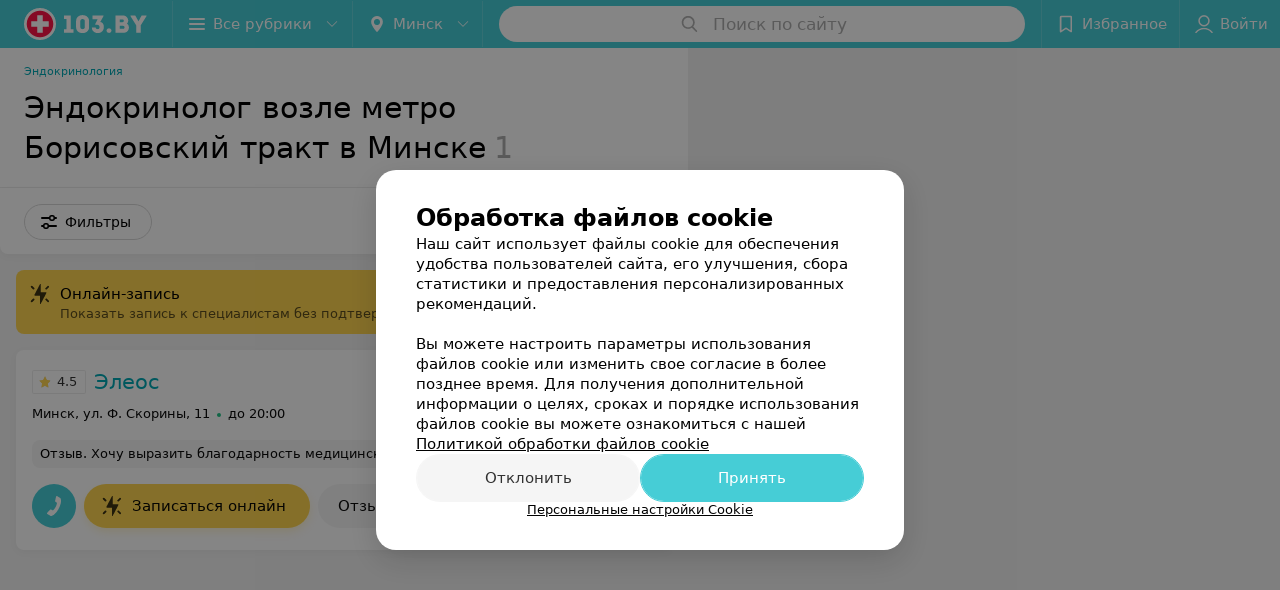

--- FILE ---
content_type: application/javascript; charset=utf-8
request_url: https://www.103.by/cat/medcentry/endokrynologiya/minsk/borisovskiy-trakt/1_anMWqeb-tUE.js
body_size: 11105
content:
window.__INITIAL_STATE__ = {"mobileApp":{"showIntro":0,"defaultTheme":"black","isMobileApp":false,"currentTheme":"black","visibleToolbar":true},"rubric":{"noindex":false,"info":{"id":55,"url":"endokrynologiya","title":"Эндокринология","hasMap":true,"locale":"ru","section":{"id":"11","url":"medcentry","title":"Медцентры","hasTopBanner":null,"isShowPageSection":false},"hasBanner":true,"sectionId":11,"allSections":[11,603],"specialities":[74,321],"sectionBanners":[{"params":{"p1":"csjnq","p2":"fgou","puid43":"1"},"isReload":true,"sectionId":11},{"params":{"p1":"csjnq","p2":"fgou","puid38":"18","puid43":"1"},"isReload":true,"sectionId":603}],"showCityInTitle":true,"languageSettings":[],"reviewPlaceholder":null,"placeConnectionType":"manual","showRubricFastLinks":true,"allowBannerOnCatalog":false,"personalPagePathType":"by_rubric","showRubricCitiesLinks":true,"showPersonalFooterLinks":true,"personalPagePathRubricId":"55","personalPagePathRubricUrl":"endokrynologiya","template":{"id":55,"title":"Стандартный шаблон","isMain":1,"rubricId":55,"imageSize":"small","showCities":true,"pageViewType":"places_with_staff","specialities":[74,321],"menuBlockType":"top_rubricator","pageLogicType":"places_list_rotated","pageUrlPrefix":"cat","backgroundHref":null,"rubricatorType":"icon","backgroundImage":null,"priceSheetTypes":"all","backgroundMobile":null,"isFeedUrlsShowed":false,"showCompactImage":true,"isDisplayQrButton":false,"isShowStaffRating":true,"backgroundLeftSide":null,"isShowPlacesRating":true,"showRobotsInRubric":false,"backgroundColorCode":null,"backgroundRightSide":null,"defaultSortProducts":"popularity-down","rubricatorColorCode":null,"showAsCatalogListTab":false,"defaultViewTypeProducts":"list","rubricatorTextColorCode":null,"pageSeoDefaultTemplateType":"places_staff_list","isDisplayConsultationButton":true}},"currentFastLink":{"id":419403,"noindex":false,"optionId":26795,"filterId":2995,"title":"Эндокринолог возле метро Борисовский тракт","url":"borisovskiy-trakt","seo":{"h1":"Эндокринолог возле метро Борисовский тракт в Минске","title":"Эндокринолог возле метро Борисовский тракт в Минске – цены, отзывы, адреса","keywords":"","description":"Эндокринолог возле метро Борисовский тракт в Минске на 103.by. Адреса на карте города, цены, отзывы клиентов смотрите на нашем портале.","text":"","titleTape":""}}},"showCities":true,"location":{"protocol":"https:","slashes":true,"auth":null,"host":"103.by","port":null,"hostname":"103.by","hash":null,"search":null,"query":{},"pathname":"/cat/medcentry/endokrynologiya/minsk/borisovskiy-trakt/","path":"/cat/medcentry/endokrynologiya/minsk/borisovskiy-trakt/","href":"https://www.103.by/cat/medcentry/endokrynologiya/minsk/borisovskiy-trakt/","www":true,"domain":"103.by","subdomain":null,"baseURL":"https://www.103.by/cat/medcentry/endokrynologiya/minsk/borisovskiy-trakt/","domains":["by","103"],"origin":"https://www.103.by","geo":{"city":"minsk","cityObject":{"id":1,"title":"Минск","prepositionalTitle":"Минске","url":"minsk","isRegional":true,"latitude":53.9045,"longitude":27.5615,"zoom":11,"rubricMaps":null,"showInSelect":true,"dateTime":"2026-02-02T02:31:26+03:00"}},"rootURL":"https://www.103.by","params":{"section":"medcentry","rubric":"endokrynologiya","city":"minsk","fastLink":"borisovskiy-trakt","template":"cat","controller":"list"}},"fastLinks":[],"contactsPopup":{"id":null,"open":false,"launchedFrom":null,"success":false,"worktime":[],"contacts":[],"inNetwork":false,"placesCount":0,"phones":[],"opening_info":{},"address":{}},"offersPopup":{"offers":[],"buttons":[],"phones":[],"onShowContactsPopup":null,"onBookingClick":null,"showNumberPlace":null,"onPageRedirect":null,"url":"","placeUrl":"","href":""},"breadcrumbs":[{"href":null,"text":"Медцентры","isNativeLink":false},{"href":"/cat/medcentry/endokrynologiya/","text":"Эндокринология","isNativeLink":false},{"text":"Эндокринолог возле метро Борисовский тракт"}],"pagination":{"start":1,"end":false},"listBanners":[{"id":7880,"params":{"p1":"csjnj","p2":"y","puid38":"18"},"status":true,"adaptive":["desktop"],"phoneWidth":768,"containerId":"164421875364726943","placementId":null,"showForPage":"all","tabletWidth":1000,"reloadsCount":null,"isAutoReloads":false,"reloadsInterval":null,"insertAfterPosition":5,"data":{"bt":52}},{"id":3913,"params":{"p1":"csjnm","p2":"fork","puid38":"18"},"status":true,"adaptive":["tablet","phone"],"phoneWidth":768,"containerId":"164421882787755931","placementId":null,"showForPage":"all","tabletWidth":1000,"reloadsCount":null,"isAutoReloads":false,"reloadsInterval":null,"insertAfterPosition":5,"data":{"bt":52}},{"id":2393,"params":{"p1":"csjng","p2":"fork","puid38":"18","puid43":"1"},"status":true,"adaptive":["tablet","phone"],"phoneWidth":768,"containerId":"16442186697119553","placementId":null,"showForPage":"all","tabletWidth":1000,"reloadsCount":null,"isAutoReloads":false,"reloadsInterval":null,"insertAfterPosition":3,"data":{"bt":52}}],"categoriesMenu":{"categories":[],"open":false,"pageIndex":-1,"menuLabel":"Все рубрики","selectedIndex":-1},"filters":{"filters":[{"id":4303,"title":"Онлайн-запись","type":"checkbox","showInFastLinks":false,"showedOptionsCount":5,"options":[{"id":38023,"value":"Есть","checked":false},{"id":38033,"value":"Нет","checked":false}],"isVisible":false,"hasChecked":false},{"id":2985,"title":"Район","type":"geo","showInFastLinks":true,"showedOptionsCount":5,"options":[{"id":26555,"value":"Заводской","checked":false},{"id":26565,"value":"Ленинский","checked":false},{"id":26575,"value":"Московский","checked":false},{"id":26585,"value":"Октябрьский","checked":false},{"id":26595,"value":"Партизанский","checked":false},{"id":26605,"value":"Первомайский","checked":false},{"id":26615,"value":"Советский","checked":false},{"id":26625,"value":"Фрунзенский","checked":false},{"id":26635,"value":"Центральный","checked":false}],"isVisible":true,"hasChecked":false},{"id":3005,"title":"Микрорайон","type":"geo","showInFastLinks":true,"showedOptionsCount":5,"options":[{"id":27075,"value":"Брилевичи","checked":false},{"id":27085,"value":"Веснянка","checked":false},{"id":27135,"value":"Зелёный Луг","checked":false},{"id":37823,"value":"Копище","checked":false},{"id":27145,"value":"Кунцевщина","checked":false},{"id":27165,"value":"Лошица","checked":false},{"id":37753,"value":"Лебяжий","checked":false},{"id":27175,"value":"Малиновка","checked":false},{"id":37813,"value":"Новая Боровая","checked":false},{"id":28033,"value":"Радужный","checked":false},{"id":27245,"value":"Серебрянка","checked":false},{"id":27275,"value":"Сухарево","checked":false},{"id":27285,"value":"Уручье","checked":false},{"id":35203,"value":"Центр","checked":false},{"id":27315,"value":"Юго-Запад","checked":false},{"id":41469,"value":"Маяк Минска","checked":false},{"id":41472,"value":"Боровляны","checked":false},{"id":41475,"value":"ул. Сурганова","checked":false},{"id":41487,"value":"Пр-т Независимости","checked":false},{"id":41490,"value":"Пр-т Победителей","checked":false},{"id":41493,"value":"ТЦ Арена Сити","checked":false},{"id":41496,"value":"ТЦ Галилео","checked":false},{"id":41499,"value":"ТЦ Грин Сити","checked":false}],"isVisible":true,"hasChecked":false},{"id":2995,"title":"Метро","type":"geo","showInFastLinks":true,"showedOptionsCount":5,"options":[{"id":26775,"value":"Автозаводская","checked":false},{"id":26785,"value":"Академия наук","checked":false},{"id":26795,"value":"Борисовский тракт","checked":false},{"id":26805,"value":"Восток","checked":false},{"id":26815,"value":"Грушевка","checked":false},{"id":26825,"value":"Институт Культуры","checked":false},{"id":26835,"value":"Каменная Горка","checked":false},{"id":26845,"value":"Кунцевщина","checked":false},{"id":26855,"value":"Купаловская","checked":false},{"id":26865,"value":"Малиновка","checked":false},{"id":26875,"value":"Михалово","checked":false},{"id":26895,"value":"Молодежная","checked":false},{"id":26905,"value":"Московская","checked":false},{"id":26915,"value":"Немига","checked":false},{"id":26925,"value":"Октябрьская","checked":false},{"id":26945,"value":"Партизанская","checked":false},{"id":26955,"value":"Первомайская","checked":false},{"id":26965,"value":"Петровщина","checked":false},{"id":26975,"value":"Площадь Ленина","checked":false},{"id":26985,"value":"Площадь Победы","checked":false},{"id":26995,"value":"Площадь Якуба Коласа","checked":false},{"id":27015,"value":"Пушкинская","checked":false},{"id":27025,"value":"Спортивная","checked":false},{"id":27035,"value":"Тракторный завод","checked":false},{"id":27045,"value":"Уручье","checked":false},{"id":27055,"value":"Фрунзенская","checked":false},{"id":40343,"value":"Юбилейная площадь","checked":false},{"id":40353,"value":"Площадь Франтишка Богушевича","checked":false},{"id":40373,"value":"Ковальская Слобода","checked":false}],"isVisible":true,"hasChecked":false},{"id":0,"type":"map","title":"Поиск по карте","isVisible":true,"options":[{"id":"on","value":"on"},{"id":"off","value":"off"}]}],"selected":[],"sorting":[],"showedFiltersCount":0,"nearbyPlacesFilter":{"isPending":false,"checked":false},"viewType":[]},"banner":{"included":true,"isOpened":true},"footer":[],"cities":[{"id":1,"title":"Минск","prepositionalTitle":"Минске","url":"minsk","isRegional":true,"latitude":53.9045,"longitude":27.5615,"zoom":11,"rubricMaps":null,"showInSelect":true,"dateTime":"2026-02-02T02:31:26+03:00","isActive":true},{"id":5,"title":"Брест","prepositionalTitle":"Бресте","url":"brest","isRegional":true,"latitude":52.1014,"longitude":23.6936,"zoom":12,"rubricMaps":null,"showInSelect":true,"dateTime":"2026-02-02T02:31:26+03:00","isActive":false},{"id":4,"title":"Витебск","prepositionalTitle":"Витебске","url":"vitebsk","isRegional":true,"latitude":55.1862,"longitude":30.2155,"zoom":12,"rubricMaps":null,"showInSelect":true,"dateTime":"2026-02-02T02:31:26+03:00","isActive":false},{"id":2,"title":"Гомель","prepositionalTitle":"Гомеле","url":"gomel","isRegional":true,"latitude":52.4205,"longitude":31.0305,"zoom":11,"rubricMaps":null,"showInSelect":true,"dateTime":"2026-02-02T02:31:26+03:00","isActive":false},{"id":3,"title":"Гродно","prepositionalTitle":"Гродно","url":"grodno","isRegional":true,"latitude":53.6739,"longitude":23.8277,"zoom":13,"rubricMaps":null,"showInSelect":true,"dateTime":"2026-02-02T02:31:26+03:00","isActive":false},{"id":6,"title":"Могилев","prepositionalTitle":"Могилеве","url":"mogilev","isRegional":true,"latitude":53.8715,"longitude":30.3217,"zoom":11,"rubricMaps":null,"showInSelect":true,"dateTime":"2026-02-02T02:31:26+03:00","isActive":false},{"id":251,"title":"Барановичи","prepositionalTitle":"Барановичах","url":"baranovichi","isRegional":false,"latitude":53.1313,"longitude":26.0174,"zoom":13,"rubricMaps":null,"showInSelect":true,"dateTime":"2026-02-02T02:31:26+03:00","isActive":false},{"id":253,"title":"Береза","prepositionalTitle":"Березе","url":"bereza","isRegional":false,"latitude":52.5373,"longitude":24.9789,"zoom":13,"rubricMaps":null,"showInSelect":true,"dateTime":"2026-02-02T02:31:26+03:00","isActive":false},{"id":379,"title":"Бобруйск","prepositionalTitle":"Бобруйске","url":"bobrujsk","isRegional":false,"latitude":53.1446,"longitude":29.2214,"zoom":12,"rubricMaps":null,"showInSelect":true,"dateTime":"2026-02-02T02:31:26+03:00","isActive":false},{"id":352,"title":"Борисов","prepositionalTitle":"Борисове","url":"borisov","isRegional":false,"latitude":54.2362,"longitude":28.5074,"zoom":12,"rubricMaps":null,"showInSelect":true,"dateTime":"2026-02-02T02:31:26+03:00","isActive":false},{"id":15789562,"title":"Боровляны","prepositionalTitle":"Боровлянах","url":"borovliany","isRegional":false,"latitude":53.9949,"longitude":27.6682,"zoom":12,"rubricMaps":null,"showInSelect":true,"dateTime":"2026-02-02T02:31:26+03:00","isActive":false},{"id":332,"title":"Волковыск","prepositionalTitle":"Волковыске","url":"volkovysk","isRegional":false,"latitude":53.1476,"longitude":24.4391,"zoom":13,"rubricMaps":null,"showInSelect":true,"dateTime":"2026-02-02T02:31:26+03:00","isActive":false},{"id":354,"title":"Воложин","prepositionalTitle":"Воложине","url":"volozhin","isRegional":false,"latitude":54.0882,"longitude":26.5255,"zoom":14,"rubricMaps":null,"showInSelect":true,"dateTime":"2026-02-02T02:31:26+03:00","isActive":false},{"id":15789603,"title":"Вся Беларусь","prepositionalTitle":"Беларуси","url":"belarus","isRegional":false,"latitude":53.5349,"longitude":28.0411,"zoom":7,"rubricMaps":null,"showInSelect":true,"dateTime":"2026-02-02T02:31:26+03:00","isActive":false},{"id":383,"title":"Горки","prepositionalTitle":"Горках","url":"gorki","isRegional":false,"latitude":54.2825,"longitude":30.9904,"zoom":12,"rubricMaps":null,"showInSelect":true,"dateTime":"2026-02-02T02:31:26+03:00","isActive":false},{"id":356,"title":"Дзержинск","prepositionalTitle":"Дзержинске","url":"dzerzhinsk","isRegional":false,"latitude":53.685,"longitude":27.1326,"zoom":13,"rubricMaps":null,"showInSelect":true,"dateTime":"2026-02-02T02:31:26+03:00","isActive":false},{"id":15789542,"title":"Ждановичи пос.","prepositionalTitle":"Ждановичи пос.","url":"zhdanovichi","isRegional":false,"latitude":53.9426,"longitude":27.4227,"zoom":14,"rubricMaps":null,"showInSelect":true,"dateTime":"2026-02-02T02:31:26+03:00","isActive":false},{"id":316,"title":"Жлобин","prepositionalTitle":"Жлобине","url":"zhlobin","isRegional":false,"latitude":52.8946,"longitude":30.0255,"zoom":13,"rubricMaps":null,"showInSelect":true,"dateTime":"2026-02-02T02:31:26+03:00","isActive":false},{"id":357,"title":"Жодино","prepositionalTitle":"Жодино","url":"zhodino","isRegional":false,"latitude":54.1022,"longitude":28.3219,"zoom":12,"rubricMaps":null,"showInSelect":true,"dateTime":"2026-02-02T02:31:26+03:00","isActive":false},{"id":358,"title":"Заславль","prepositionalTitle":"Заславле","url":"zaslavly","isRegional":false,"latitude":54.0006,"longitude":27.2768,"zoom":13,"rubricMaps":null,"showInSelect":true,"dateTime":"2026-02-02T02:31:26+03:00","isActive":false},{"id":265,"title":"Кобрин","prepositionalTitle":"Кобрине","url":"kobrin","isRegional":false,"latitude":52.2141,"longitude":24.3582,"zoom":12,"rubricMaps":null,"showInSelect":true,"dateTime":"2026-02-02T02:31:26+03:00","isActive":false},{"id":15789743,"title":"Колодищи","prepositionalTitle":"Колодищах","url":"kolodischi","isRegional":false,"latitude":53.9326,"longitude":27.7831,"zoom":11,"rubricMaps":null,"showInSelect":true,"dateTime":"2026-02-02T02:31:26+03:00","isActive":false},{"id":15789547,"title":"Лесной пос.","prepositionalTitle":"Лесной пос.","url":"lesnoy","isRegional":false,"latitude":54.0003,"longitude":27.6732,"zoom":12,"rubricMaps":null,"showInSelect":true,"dateTime":"2026-02-02T02:31:26+03:00","isActive":false},{"id":340,"title":"Лида","prepositionalTitle":"Лиде","url":"lida","isRegional":false,"latitude":53.904,"longitude":25.2965,"zoom":12,"rubricMaps":null,"showInSelect":true,"dateTime":"2026-02-02T02:31:26+03:00","isActive":false},{"id":364,"title":"Логойск","prepositionalTitle":"Логойске","url":"logojsk","isRegional":false,"latitude":54.2084,"longitude":27.8522,"zoom":13,"rubricMaps":null,"showInSelect":true,"dateTime":"2026-02-02T02:31:26+03:00","isActive":false},{"id":365,"title":"Марьина Горка","prepositionalTitle":"Марьиной Горке","url":"maryina-gorka","isRegional":false,"latitude":53.5098,"longitude":28.1531,"zoom":13,"rubricMaps":null,"showInSelect":true,"dateTime":"2026-02-02T02:31:26+03:00","isActive":false},{"id":321,"title":"Мозырь","prepositionalTitle":"Мозыре","url":"mozyry","isRegional":false,"latitude":52.0529,"longitude":29.2382,"zoom":12,"rubricMaps":null,"showInSelect":true,"dateTime":"2026-02-02T02:31:26+03:00","isActive":false},{"id":367,"title":"Молодечно","prepositionalTitle":"Молодечно","url":"molodechno","isRegional":false,"latitude":54.3105,"longitude":26.8554,"zoom":13,"rubricMaps":null,"showInSelect":true,"dateTime":"2026-02-02T02:31:26+03:00","isActive":false},{"id":368,"title":"Мядель","prepositionalTitle":"Мяделе","url":"myadely","isRegional":false,"latitude":54.8772,"longitude":26.9388,"zoom":13,"rubricMaps":null,"showInSelect":true,"dateTime":"2026-02-02T02:31:26+03:00","isActive":false},{"id":369,"title":"Несвиж","prepositionalTitle":"Несвиже","url":"nesvizh","isRegional":false,"latitude":53.2226,"longitude":26.6766,"zoom":13,"rubricMaps":null,"showInSelect":true,"dateTime":"2026-02-02T02:31:26+03:00","isActive":false},{"id":342,"title":"Новогрудок","prepositionalTitle":"Новогрудке","url":"novogrudok","isRegional":false,"latitude":53.5977,"longitude":25.8244,"zoom":13,"rubricMaps":null,"showInSelect":true,"dateTime":"2026-02-02T02:31:26+03:00","isActive":false},{"id":293,"title":"Новополоцк","prepositionalTitle":"Новополоцке","url":"novopolock","isRegional":false,"latitude":55.5273,"longitude":28.6015,"zoom":12,"rubricMaps":null,"showInSelect":true,"dateTime":"2026-02-02T02:31:26+03:00","isActive":false},{"id":294,"title":"Орша","prepositionalTitle":"Орше","url":"orsha","isRegional":false,"latitude":54.523,"longitude":30.4262,"zoom":13,"rubricMaps":null,"showInSelect":true,"dateTime":"2026-02-02T02:31:26+03:00","isActive":false},{"id":366,"title":"Пинск","prepositionalTitle":"Пинске","url":"pinsk","isRegional":false,"latitude":52.1408,"longitude":26.0712,"zoom":12,"rubricMaps":null,"showInSelect":true,"dateTime":"2026-02-02T02:31:26+03:00","isActive":false},{"id":295,"title":"Полоцк","prepositionalTitle":"Полоцке","url":"polock","isRegional":false,"latitude":55.4947,"longitude":28.7585,"zoom":12,"rubricMaps":null,"showInSelect":true,"dateTime":"2026-02-02T02:31:26+03:00","isActive":false},{"id":270,"title":"Пружаны","prepositionalTitle":"Пружанах","url":"pruzhany","isRegional":false,"latitude":52.5558,"longitude":24.4555,"zoom":13,"rubricMaps":null,"showInSelect":true,"dateTime":"2026-02-02T02:31:26+03:00","isActive":false},{"id":325,"title":"Речица","prepositionalTitle":"Речице","url":"rechica","isRegional":false,"latitude":52.3586,"longitude":30.396,"zoom":13,"rubricMaps":null,"showInSelect":true,"dateTime":"2026-02-02T02:31:26+03:00","isActive":false},{"id":15789536,"title":"Ружаны г.п.","prepositionalTitle":"Ружаны г.п.","url":"ruzhani","isRegional":false,"latitude":52.8669,"longitude":24.892,"zoom":13,"rubricMaps":null,"showInSelect":true,"dateTime":"2026-02-02T02:31:26+03:00","isActive":false},{"id":327,"title":"Светлогорск","prepositionalTitle":"Светлогорске","url":"svetlogorsk","isRegional":false,"latitude":52.6267,"longitude":29.749,"zoom":12,"rubricMaps":null,"showInSelect":true,"dateTime":"2026-02-02T02:31:26+03:00","isActive":false},{"id":346,"title":"Слоним","prepositionalTitle":"Слониме","url":"slonim","isRegional":false,"latitude":53.0844,"longitude":25.3412,"zoom":12,"rubricMaps":null,"showInSelect":true,"dateTime":"2026-02-02T02:31:26+03:00","isActive":false},{"id":370,"title":"Слуцк","prepositionalTitle":"Слуцке","url":"sluck","isRegional":false,"latitude":53.021,"longitude":27.554,"zoom":12,"rubricMaps":null,"showInSelect":true,"dateTime":"2026-02-02T02:31:26+03:00","isActive":false},{"id":371,"title":"Смолевичи","prepositionalTitle":"Смолевичах","url":"smolevichi","isRegional":false,"latitude":54.0297,"longitude":28.0892,"zoom":13,"rubricMaps":null,"showInSelect":true,"dateTime":"2026-02-02T02:31:26+03:00","isActive":false},{"id":372,"title":"Солигорск","prepositionalTitle":"Солигорске","url":"soligorsk","isRegional":false,"latitude":52.7899,"longitude":27.5224,"zoom":13,"rubricMaps":null,"showInSelect":true,"dateTime":"2026-02-02T02:31:26+03:00","isActive":false},{"id":374,"title":"Столбцы","prepositionalTitle":"Столбцах","url":"stolbcy","isRegional":false,"latitude":53.4863,"longitude":26.7452,"zoom":13,"rubricMaps":null,"showInSelect":true,"dateTime":"2026-02-02T02:31:26+03:00","isActive":false},{"id":376,"title":"Червень","prepositionalTitle":"Червне","url":"cherveny","isRegional":false,"latitude":53.7117,"longitude":28.4245,"zoom":13,"rubricMaps":null,"showInSelect":true,"dateTime":"2026-02-02T02:31:26+03:00","isActive":false}],"places":{"items":[{"id":573284,"type":"default","text_type":"Реабилитационный центр","title":"Элеос","short_title":"Элеос","short_description":"Многопрофильный медицинский центр","url":"eleos","state":"paid","is_enable_comments":true,"view_info":{"type":"compact","image":null,"imageResource":{"path":"/5b/62/da","width":640,"entity":"catalog_place_photo_default","height":427,"server":"ms1","filename":"5b62da531df50e62dfa853b82a9d4e72.jpg"},"description":null,"default_page":"https://eleos.103.by/rubric/endokrynologiya/"},"address":{"floor":null,"office":null,"street":"ул. Ф. Скорины","building":"11","description":null,"city":{"id":1,"type":"city","zoom":"11","title":"Минск","latitude":"53.9045","longitude":"27.5615","isRegional":"1","showInSelect":"1","transcription":"minsk","prepositionalTitle":"Минске"},"market":null,"count_addresses":1,"linked_place_id":null,"hideCity":false,"officeType":null},"opening_info":{"is_open":true,"worktimes":null,"description":"до 20:00"},"adv_message":null,"buttons":[{"id":418663,"type":"messenger","title":"Viber","enableNofollow":true,"url":"viber://chat?number=%2B375293970367&text=%D0%97%D0%B4%D1%80%D0%B0%D0%B2%D1%81%D1%82%D0%B2%D1%83%D0%B9%D1%82%D0%B5%21+%D0%9F%D0%B8%D1%88%D1%83+%D1%81+%D0%BF%D0%BE%D1%80%D1%82%D0%B0%D0%BB%D0%B0+103.by","type_messenger":"Viber"},{"id":258683,"type":"compositeContacts","title":"Записаться онлайн","enableNofollow":true,"url":null,"service":"booking_service"},{"type":"favorites","title":"В избранное"},{"id":24103,"type":"reviews","title":"Отзывы","enableNofollow":false,"url":"https://eleos.103.by#reviews","reviewsCount":85}],"delivery_services":null,"props":[],"phone_count":4,"driveway":{"id":573284,"coords":[53.929,27.6576],"showMap":true,"title":"Элеос"},"phones":[{"id":"8519","sort_order":"1","description":"городской","type":"default","hideCountryCode":false,"countryCode":"375","phoneCode":"17","phoneNumber":"2692533"},{"id":"17230","sort_order":"2","description":"Velcom","type":"default","hideCountryCode":false,"countryCode":"375","phoneCode":"29","phoneNumber":"3970367"},{"id":"8520","sort_order":"3","description":"МТС","type":"default","hideCountryCode":false,"countryCode":"375","phoneCode":"29","phoneNumber":"7772442"},{"id":"182574","sort_order":"4","description":"госпитализация (пн-пт, 14:00–16:00)","type":"default","hideCountryCode":false,"countryCode":"375","phoneCode":"17","phoneNumber":"2692531"}],"logo":{"imageResource":{"path":"/6d/10/e8","width":300,"entity":"place_logo","height":150,"server":"ms1","filename":"6d10e89bfb4c66629cd9083c61895f01.jpg"},"url":"https://ms1.103.by/images/2bf6b96d5961e308ac8153533a4c9592/resize/w=168,h=168,q=80/place_logo/6d/10/e8/6d10e89bfb4c66629cd9083c61895f01.jpg","ratio":2,"width":92},"forms":[],"staff":[{"object":"Staff","id":1057,"last_name":"Левашкевич","first_name":"Елена","middle_name":"Николаевна","url":"1057-levaskevic","is_approved":false,"seniority":28,"start_work_date":"1998-01-31T00:00:00.000000Z","rating":"5.0","status":true,"photos":[{"object":"Photos","id":27705,"pivotPoint":"top-center","imageResource":{"server":"ms1","path":"/71/64/be","filename":"7164beac1dfa0d3266e409035adcd1ff.jpg","width":600,"height":700,"entity":"catalog_staff_photo"}}],"integrations":[{"id":4480,"service_value":"000000230","service_type":"clientApi","entity_id":1057,"place_id":573284,"entity_type":"staff"}],"online_consultation":{"data":{"is_online_consultation":false}},"sortOrder":0,"specialties":["Эндокринолог"],"shortDescription":"","seniorityText":"Стаж 28 лет","categories":["Первая категория"],"degree":[],"children":[],"industries":["Медицина"],"full_name":"Левашкевич Елена Николаевна","short_full_name":"Левашкевич Е. Н.","filteredPlace":{"data":[{"object":"Place","id":573284,"title":"Элеос","sortOrder":1,"rating":5,"reviewsCount":7}]},"price":null,"fullUrl":"https://www.103.by/spec/1057-levaskevic/","isOnlineConsultation":false,"reviewsCount":10}],"integrations":[{"type":"booking_service","slotTypes":{"staff":"time","price":"time"}}],"galleries":[{"id":5820,"title":"Реабилитационный центр","countPhotos":40,"isVisible":true,"showInStream":true,"showInPlaceGallery":true,"isMain":true},{"id":24903,"title":"Стоматология","countPhotos":5,"isVisible":true,"showInStream":true,"showInPlaceGallery":true,"isMain":false},{"id":64813,"title":"Интерьер","countPhotos":32,"isVisible":true,"showInStream":false,"showInPlaceGallery":true,"isMain":false}],"integrations_with_services":{"service_value":"","service_type":"clientApi"},"review":{"text":"Хочу выразить благодарность медицинскому центру \"Элеос\" при доме \"Милосердия\",а именно эндокринологу Левашкевич Елене Николаевне у которой я и мой сын наблюдаемся много лет.У меня значительные улучшения,а щитовидная железа сына теперь полностью здорова.Лечение отменено. Желаю Елене Николаевне здоровья и благополучия от всего сердца .Отдельно хочу выразить благодарность регистратуре .Очень квалифицированный,отзывчивый и добрый персонал .Работают четко,быстро и главное с душой относятся к пациентам.Всегда приятно приходить в этот центр.Обращаюсь к специалистам\"Элеоса\" уже 14 лет .Наша дружба продолжится и дальше.Прекрасный\"Элеос\"!Рекомендую всем!","reviewsCount":85},"reviewsCount":85,"photo_slider":[{"photoId":1268453,"galleryId":5820,"photo":{"notTrim":false,"pivotPoint":"middle-center","filename":"https://ms1.103.by/images/43d7bf694dce720c725a124891d38bae/resize/w%3D1200%2Ch%3D800%2Cq%3D80/place_gallery_photo/5f/31/53/5f31538934ce32dd204953444dad4d43.jpg","width":640,"height":427},"watermark":true,"imageResource":{"entity":"place_gallery_photo","server":"ms1","path":"/5f/31/53","filename":"5f31538934ce32dd204953444dad4d43.jpg","width":640,"height":427},"previewFilename":"https://ms1.103.by/images/e7d85768bf1fef3e043935d10cb82825/thumb/w%3D150%2Ch%3D110%2Cq%3D80/place_gallery_photo/5f/31/53/5f31538934ce32dd204953444dad4d43.jpg"},{"photoId":1268573,"galleryId":5820,"photo":{"notTrim":false,"pivotPoint":"middle-center","filename":"https://ms1.103.by/images/43d7bf694dce720c725a124891d38bae/resize/w%3D1200%2Ch%3D800%2Cq%3D80/place_gallery_photo/9e/52/26/9e522686fd7b46f1c0ce97d19eafb4b2.jpg","width":640,"height":427},"watermark":true,"imageResource":{"entity":"place_gallery_photo","server":"ms1","path":"/9e/52/26","filename":"9e522686fd7b46f1c0ce97d19eafb4b2.jpg","width":640,"height":427},"previewFilename":"https://ms1.103.by/images/e7d85768bf1fef3e043935d10cb82825/thumb/w%3D150%2Ch%3D110%2Cq%3D80/place_gallery_photo/9e/52/26/9e522686fd7b46f1c0ce97d19eafb4b2.jpg"},{"photoId":1268473,"galleryId":5820,"photo":{"notTrim":false,"pivotPoint":"middle-center","filename":"https://ms1.103.by/images/43d7bf694dce720c725a124891d38bae/resize/w%3D1200%2Ch%3D800%2Cq%3D80/place_gallery_photo/33/d6/63/33d663313581d17e75eedfada29784f6.jpg","width":640,"height":427},"watermark":true,"imageResource":{"entity":"place_gallery_photo","server":"ms1","path":"/33/d6/63","filename":"33d663313581d17e75eedfada29784f6.jpg","width":640,"height":427},"previewFilename":"https://ms1.103.by/images/e7d85768bf1fef3e043935d10cb82825/thumb/w%3D150%2Ch%3D110%2Cq%3D80/place_gallery_photo/33/d6/63/33d663313581d17e75eedfada29784f6.jpg"},{"photoId":1268543,"galleryId":5820,"photo":{"notTrim":false,"pivotPoint":"middle-center","filename":"https://ms1.103.by/images/43d7bf694dce720c725a124891d38bae/resize/w%3D1200%2Ch%3D800%2Cq%3D80/place_gallery_photo/91/08/1e/91081ea073f6a5f8380fb110bf172af3.jpg","width":640,"height":427},"watermark":true,"imageResource":{"entity":"place_gallery_photo","server":"ms1","path":"/91/08/1e","filename":"91081ea073f6a5f8380fb110bf172af3.jpg","width":640,"height":427},"previewFilename":"https://ms1.103.by/images/e7d85768bf1fef3e043935d10cb82825/thumb/w%3D150%2Ch%3D110%2Cq%3D80/place_gallery_photo/91/08/1e/91081ea073f6a5f8380fb110bf172af3.jpg"},{"photoId":1268493,"galleryId":5820,"photo":{"notTrim":false,"pivotPoint":"middle-center","filename":"https://ms1.103.by/images/43d7bf694dce720c725a124891d38bae/resize/w%3D1200%2Ch%3D800%2Cq%3D80/place_gallery_photo/53/05/00/53050073b36457e157b60fe9e9060bb9.jpg","width":640,"height":427},"watermark":true,"imageResource":{"entity":"place_gallery_photo","server":"ms1","path":"/53/05/00","filename":"53050073b36457e157b60fe9e9060bb9.jpg","width":640,"height":427},"previewFilename":"https://ms1.103.by/images/e7d85768bf1fef3e043935d10cb82825/thumb/w%3D150%2Ch%3D110%2Cq%3D80/place_gallery_photo/53/05/00/53050073b36457e157b60fe9e9060bb9.jpg"}],"exist_offers":true,"placeRating":4.5,"offers":[],"delivery":{},"hasIntegrations":true,"showButtonAllAddresses":false,"shortTitle":"Элеос","inNetwork":false,"placeUrl":"https://eleos.103.by","isSameDomain":true,"href":"https://eleos.103.by/rubric/endokrynologiya/free/","isPS":true,"offersViewType":"default"}],"placeIds":[],"rotationCycleNumber":1589453,"premiumPlacesCount":0,"count":1,"offset":0,"searchArea":{},"networks":[],"staffLimit":5},"promoPlace":null,"promo":{"list":[],"uuid":"NMfHmVP7io"},"page":{"name":"catalog","initialFastlinkOptionId":26795,"showCookiesNotification":true,"flags":{"isMobileApp":false,"isIOS":false,"isAndroid":false,"isIPhoneX":false,"isLog":false,"isError":false,"isFast":false,"isTest":false,"isCache":false,"isMark":false,"isFeature":false,"isToprubricator":false,"isCatalog":false,"isSvg":false,"isScript":false,"isMetrika":false},"groupNetworks":true,"placeConnectionType":"manual","title":"Эндокринология","url":"endokrynologiya","sectionTitle":"Медцентры","sectionUrl":"medcentry","isShowPageSection":false,"hasMap":true,"personalPagePathType":"by_rubric","template":{"id":55,"title":"Стандартный шаблон","isMain":1,"rubricId":55,"imageSize":"small","showCities":true,"pageViewType":"places_with_staff","specialities":[74,321],"menuBlockType":"top_rubricator","pageLogicType":"places_list_rotated","pageUrlPrefix":"cat","backgroundHref":null,"rubricatorType":"icon","backgroundImage":null,"priceSheetTypes":"all","backgroundMobile":null,"isFeedUrlsShowed":false,"showCompactImage":true,"isDisplayQrButton":false,"isShowStaffRating":true,"backgroundLeftSide":null,"isShowPlacesRating":true,"showRobotsInRubric":false,"backgroundColorCode":null,"backgroundRightSide":null,"defaultSortProducts":"popularity-down","rubricatorColorCode":null,"showAsCatalogListTab":false,"defaultViewTypeProducts":"list","rubricatorTextColorCode":null,"pageSeoDefaultTemplateType":"places_staff_list","isDisplayConsultationButton":true},"rubricId":55,"cityId":1,"sectionId":11,"allSections":[11,603]},"tabs":[],"seo":{"id":"96","h1":"Эндокринолог возле метро Борисовский тракт в Минске","title":"Эндокринолог возле метро Борисовский тракт в Минске – цены, отзывы, адреса","keywords":"","description":"Эндокринолог возле метро Борисовский тракт в Минске на 103.by. Адреса на карте города, цены, отзывы клиентов смотрите на нашем портале.","text":"","textSeo":"","textTable":"","titleTape":"","shortTitle":"Эндокринолог возле метро Борисовский тракт","useShortTitle":false},"map":{"markers":[],"cards":[],"zoom":13,"minZoom":5,"maxZoom":18,"coords":[],"userPosition":null,"activePlace":{"id":null,"uuid":0,"status":null},"bounds":null,"isFullScreen":false,"enableSearch":true,"isLargeUpScreenSize":false,"positionOnceUpdated":false,"resetOptions":false,"hasVisiblePoints":false,"rotationCycleNumber":0,"rubricId":null},"ui":{"Sidebar":{"filter":{"isOpened":false},"gdsRubricator":{"isOpened":false}},"Pagination":{"isLoading":false},"ItemsList":{"isLoading":false}},"i18n":{"lang":"ru","links":[],"userLang":null},"search":{"categories":[],"results":[],"history":[],"placeholder":"Поиск по сайту","isContentLoaded":false,"totalCount":0,"uuid":"S8PSp_Y2qX","isOpen":false,"showCategories":true,"redirect":true,"__value__":"","initialValue":"","__value_was_changed__":false},"forms":{},"apiKey":{"key":"e666de947d155fb72f783eca64764d5f","timestamp":1770017091},"header":{"fixedNodes":[],"topOffset":0,"title":{"isOutside":false,"text":""}},"relinkingBlocks":{"rubrics":{"title":"Вам будет интересно","items":[]},"countries":{"title":"Эндокринолог возле метро Борисовский тракт в других городах","items":[]},"geoFastLinks":{"title":"Вам будет интересно","items":[]},"sectionsGeoFastLinks":{"title":"Смотрите также","items":[]}},"topRubricator":{"breadCrumbs":[],"items":[],"dynamicItems":[],"viewType":"icon","activeNodeId":null,"openNodeId":null,"loading":false,"isBackStep":false,"specialHeader":null,"selectedNode":{"title":"выберите услугу"}},"gdsRubricator":{"id":null,"items":[]},"rubricator":{"items":[],"activeNodeId":null,"loading":false,"selectedNode":{"title":"Выберите услугу"},"isBackStep":false,"openRubricatorFirstLevel":false,"dates":{},"rubricUrl":"endokrynologiya"},"toast":{"items":[]},"gallery":{"galleryPhotos":[],"title":"","startIndex":0,"placeHref":"","placeUrl":"","placeId":0},"searchBooking":{},"favorites":{"place":[],"drug":[]},"userInfo":{"user":{"permissionsAreSet":false,"authorized":false,"roles":[],"places":[],"networks":[],"loginPopup":{"open":false,"url":"","type":""},"loginURL":"https://www.103.by/auth/login/","timezoneOffset":0}},"goods":{"items":[],"count":0,"topProducts":{"count":0,"topSellersIds":[]}},"settings":{},"profile":{"favoritePlaces":{"items":[],"isLoaded":false,"lazyPlaces":[],"count":0,"endScroll":false},"booking":{"actual":{"items":[],"total":0},"isLoaded":false,"active":{"dataState":"loading","is_owner":false},"showMoreLoading":false},"records":{"actual":{"items":[],"total":0,"isLoading":false},"archived":{"items":[],"total":0},"filtered":{"items":[],"total":0,"isLoading":false},"isLoaded":false,"searchValue":""}},"geolocation":{"userPosition":{},"status":"","errorCode":0},"sellerInfo":{},"labMap":{"hash":"f1bdc108b061dcf2c77e65d3f9c14b08"},"brandingSearch":[],"abTestInfo":{"onlineBooking":"variant1","abUserTestId":696448,"isReCreatingId":true},"deliveriesPopup":{"open":false,"deliveryServices":[],"foodButtons":[],"name":""},"customBanner":null,"cookiesPopup":{"isOpenPopupCookies":false,"isClosed":false,"status":"default","checkboxGroup":[{"id":0,"text":"Функциональные/технические файлы cookie","description":"Используются для обеспечения функционирования сайта, например, сохранение настроек пользователя, поддержка аутентификации, обеспечение безопасности и конфиденциальности данных, управление сессией пользователя и предоставление технической поддержки. Данный тип файлов является обязательным и не подлежит отключению.","label":"technical","disabled":true,"checked":true,"isOpen":false},{"id":1,"text":"Аналитические файлы cookie","description":"Используются для оценки активности пользователя на сайте и анализа сведений о взаимодействия с ним, что помогает улучшать производительность сайта и делать его более удобным для использования. Данный тип файлов анонимизируется (обезличивается) и не содержит персональные данные пользователей.","label":"analytics","checked":false,"isOpen":false},{"id":2,"text":"Рекламные/маркетинговые файлы cookie","description":"Используются для целей маркетинга и улучшения качества рекламы, создавая профиль интересов пользователя и предлагая рекламу, которая наиболее соответствует его предпочтениям.","label":"advertising","checked":false,"isOpen":false}]}}